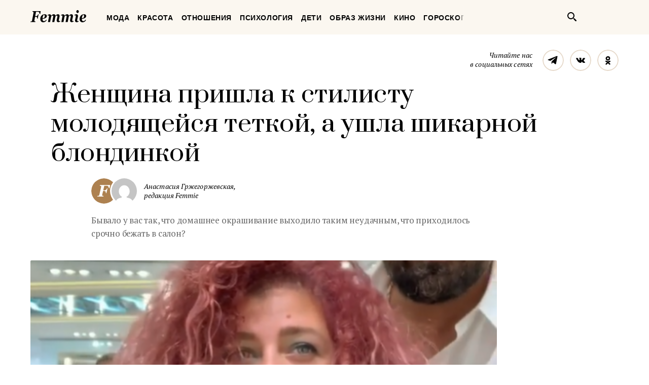

--- FILE ---
content_type: text/html; charset=UTF-8
request_url: https://femmie.ru/zhenshhina-prishla-k-stilistu-molodyashhejsya-tetkoj-a-ushla-shikarnoj-blondinkoj-331099/
body_size: 22817
content:
<!DOCTYPE html>
<html lang="ru">
    <head>
        <meta charset="UTF-8">
        <meta http-equiv="x-ua-compatible" content="ie=edge">
        <meta name="viewport" content="width=device-width, initial-scale=1">
        <link href="https://fonts.googleapis.com/css?family=PT+Serif:400,400i,700|Prata&amp;subset=cyrillic" rel="stylesheet" rel="preload">
        <link href="/wp-content/themes/Newspaper/css/style.css" rel="stylesheet" rel="preload">
        <title>Женщина пришла к стилисту молодящейся теткой, а ушла шикарной блондинкой | Femmie</title>
        <meta property="og:locale" content="ru_RU" />
<meta property="og:type" content="article" />
<meta property="og:title" content="Женщина пришла к&nbsp;стилисту молодящейся теткой, а&nbsp;ушла шикарной блондинкой" />
<meta property="og:description" content="Все любят перевоплощения. На контрасте &#039;до&#039; и &#039;после&#039; построены многие фильмы, сериалы и любимые сказки про простых девушек (а то и лягушек), которые становились прекрасными царевнами. Но самые интересные преображения творятся не в кино, а в салонах красоты. Интересные, потому что настоящие, без магии и монтажа. Ливанский парикмахер Мунир, один из гениев бьюти-трансформации, не один год воплощает в жизнь мечты о роскошных волосах. В его руках безжизненная &#039;пакля&#039; превращается в шелковые локоны, а следы неудачного окрашивания тают на глазах. Эта женщина на собственном примере узнала о &#039;сюрпризах&#039; домашнего окрашивания. Цвет получился компрометирующим и совсем не привлекательным. Чтобы исправить стилистическую ошибку," />
<meta property="og:url" content="https://femmie.ru/zhenshhina-prishla-k-stilistu-molodyashhejsya-tetkoj-a-ushla-shikarnoj-blondinkoj-331099/" />
<meta property="og:site_name" content="Femmie" />
<meta property="article:publisher" content="https://www.facebook.com/femmieru/" />
<meta property="article:section" content="Красота" />
<meta property="article:published_time" content="2020-05-12T09:40:06+00:00" />
<meta property="article:modified_time" content="2020-05-12T11:21:40+00:00" />
<meta property="og:updated_time" content="2020-05-12T11:21:40+00:00" />
<meta property="fb:app_id" content="1588860948093305" />
<meta property="og:image" content="https://femmie.ru/wp-content/uploads/2020/05/Screenshot_3-e1588171887188.png" />
<meta property="og:image:width" content="478" />
<meta property="og:image:height" content="227" />

<!-- All in One SEO Pack 2.7.2 by Michael Torbert of Semper Fi Web Design[467,565] -->
<meta name="description"  content="Все любят перевоплощения. На контрасте &quot;до&quot; и &quot;после&quot; построены многие фильмы, сериалы и любимые сказки про простых девушек (а то и лягушек), которые" />

<meta name="keywords"  content="Красота" />

<link rel="canonical" href="https://femmie.ru/zhenshhina-prishla-k-stilistu-molodyashhejsya-tetkoj-a-ushla-shikarnoj-blondinkoj-331099/" />
<!-- /all in one seo pack -->
<link rel='dns-prefetch' href='//s.w.org' />
<link rel="alternate" type="application/rss+xml" title="Femmie &raquo; Лента" href="https://femmie.ru/feed/" />
<link rel="alternate" type="application/rss+xml" title="Femmie &raquo; Лента комментариев" href="https://femmie.ru/comments/feed/" />
<link rel='stylesheet' id='crifs-style-css'  href='https://femmie.ru/wp-content/plugins/cr_infinity_scroll/public/style.css?ver=0.2.0' type='text/css' media='all' />
<link rel='stylesheet' id='essb_theme_standard-css'  href='https://femmie.ru/wp-content/plugins/easy-social-share-buttons5/lib/modules/top-posts-widget/css/essb-theme-standard.min.css?ver=4.8.18' type='text/css' media='all' />
<link rel='stylesheet' id='essb-font-css'  href='https://femmie.ru/wp-content/plugins/easy-social-share-buttons5/lib/modules/top-posts-widget/css/essb-posts-font.css?ver=4.8.18' type='text/css' media='all' />
<link rel='stylesheet' id='easy-social-share-buttons-css'  href='https://femmie.ru/wp-content/plugins/easy-social-share-buttons5/assets/css/easy-social-share-buttons.min.css?ver=5.2.2' type='text/css' media='all' />
<script type='text/javascript' src='https://femmie.ru/wp-includes/js/jquery/jquery.js?ver=1.12.4'></script>
<script type='text/javascript' src='https://femmie.ru/wp-includes/js/jquery/jquery-migrate.min.js?ver=1.4.1'></script>
<script type='text/javascript'>
/* <![CDATA[ */
var ai_front = {"insertion_before":"BEFORE","insertion_after":"AFTER","insertion_prepend":"PREPEND CONTENT","insertion_append":"APPEND CONTENT","insertion_replace_content":"REPLACE CONTENT","insertion_replace_element":"REPLACE ELEMENT","cancel":"Cancel","use":"Use","add":"Add","parent":"Parent","cancel_element_selection":"Cancel element selection","select_parent_element":"Select parent element","css_selector":"CSS selector","use_current_selector":"Use current selector","element":"ELEMENT","path":"PATH","selector":"SELECTOR","visible":"VISIBLE","hidden":"HIDDEN"};
/* ]]> */
</script>
<script type='text/javascript' src='https://femmie.ru/wp-content/plugins/ad-inserter/includes/js/ai-jquery.js?ver=4.8.18+2.4.11'></script>
<script type='text/javascript'>
function ai_insert(insertion,selector,insertion_code){if(selector.indexOf(":eq")!=-1)var elements=jQuery(selector);else var elements=document.querySelectorAll(selector);Array.prototype.forEach.call(elements,function(element,index){var ai_debug=typeof ai_debugging!=="undefined";if(element.hasAttribute("id"))selector_string="#"+element.getAttribute("id");else if(element.hasAttribute("class"))selector_string="."+element.getAttribute("class").replace(new RegExp(" ","g"),".");else selector_string="";var template=
document.createElement("div");template.innerHTML=insertion_code;var ai_selector_counter=template.getElementsByClassName("ai-selector-counter")[0];if(ai_selector_counter!=null)ai_selector_counter.innerText=index+1;var ai_debug_name_ai_main=template.getElementsByClassName("ai-debug-name ai-main")[0];if(ai_debug_name_ai_main!=null){var insertion_name="";if(insertion=="before")insertion_name=ai_front.insertion_before;else if(insertion=="after")insertion_name=ai_front.insertion_after;else if(insertion==
"prepend")insertion_name=ai_front.insertion_prepend;else if(insertion=="append")insertion_name=ai_front.insertion_append;else if(insertion=="replace-content")insertion_name=ai_front.insertion_replace_content;else if(insertion=="replace-element")insertion_name=ai_front.insertion_replace_element;ai_debug_name_ai_main.innerText=insertion_name+" "+selector+" ("+element.tagName.toLowerCase()+selector_string+")"}var range=document.createRange();var fragment=range.createContextualFragment(template.innerHTML);
if(insertion=="before")element.parentNode.insertBefore(fragment,element);else if(insertion=="after")element.parentNode.insertBefore(fragment,element.nextSibling);else if(insertion=="prepend")element.insertBefore(fragment,element.firstChild);else if(insertion=="append")element.insertBefore(fragment,null);else if(insertion=="replace-content")element.innerHTML=template.innerHTML;else if(insertion=="replace-element"){element.parentNode.insertBefore(fragment,element);element.parentNode.removeChild(element)}if(ai_debug)console.log("AI INSERT",
insertion,selector,"("+element.tagName.toLowerCase()+selector_string+")")})}
function ai_insert_viewport(element){function hasClass(element,cls){if(element==null)return false;if(element.classList)return element.classList.contains(cls);else return(" "+element.className+" ").indexOf(" "+cls+" ")>-1}function addClass(element,cls){if(element==null)return;if(element.classList)element.classList.add(cls);else element.className+=" "+cls}function removeClass(element,cls){if(element==null)return;if(element.classList)element.classList.remove(cls);else element.className=element.className.replace(new RegExp("(^|\\b)"+
cls.split(" ").join("|")+"(\\b|$)","gi")," ")}var ai_debug=typeof ai_debugging!=="undefined";if(ai_debug)console.log("AI VIEWPORT INSERTION class:",element.getAttribute("class"));var visible=!!(element.offsetWidth||element.offsetHeight||element.getClientRects().length);var block=element.getAttribute("data-block");if(visible){var insertion_code=element.getAttribute("data-code");var insertion_type=element.getAttribute("data-insertion");var selector=element.getAttribute("data-selector");if(insertion_code!=
null)if(insertion_type!=null&&selector!=null){var selector_exists=document.querySelectorAll(selector).length;if(ai_debug)console.log("AI VIEWPORT VISIBLE: block",block,insertion_type,selector,selector_exists?"":"NOT FOUND");if(selector_exists){ai_insert(insertion_type,selector,b64d(insertion_code));removeClass(element,"ai-viewports")}}else{if(ai_debug)console.log("AI VIEWPORT VISIBLE: block",block);var range=document.createRange();var fragment=range.createContextualFragment(b64d(insertion_code));
element.parentNode.insertBefore(fragment,element.nextSibling);removeClass(element,"ai-viewports")}}else{if(ai_debug)console.log("AI VIEWPORT NOT VISIBLE: block",block);var debug_bar=element.previousElementSibling;if(hasClass(debug_bar,"ai-debug-bar")&&hasClass(debug_bar,"ai-debug-script")){removeClass(debug_bar,"ai-debug-script");addClass(debug_bar,"ai-debug-viewport-invisible")}removeClass(element,"ai-viewports")}}
function b64e(str){return btoa(encodeURIComponent(str).replace(/%([0-9A-F]{2})/g,function toSolidBytes(match,p1){return String.fromCharCode("0x"+p1)}))}function b64d(str){return decodeURIComponent(atob(str).split("").map(function(c){return"%"+("00"+c.charCodeAt(0).toString(16)).slice(-2)}).join(""))};
</script>
<link rel='https://api.w.org/' href='https://femmie.ru/wp-json/' />
<link rel="EditURI" type="application/rsd+xml" title="RSD" href="https://femmie.ru/xmlrpc.php?rsd" />
<link rel="wlwmanifest" type="application/wlwmanifest+xml" href="https://femmie.ru/wp-includes/wlwmanifest.xml" /> 
<link rel='prev' title='5 платьев, которые смотрятся на&nbsp;женщине неопрятно' href='https://femmie.ru/5-plat-ev-kotory-e-smotryatsya-na-zhenshhine-neopryatno-322686/' />
<link rel='next' title='5 имен девочек, которых природа наделяет женским магнетизмом' href='https://femmie.ru/5-imen-devochek-kotory-h-priroda-nadelyaet-zhenskim-magnetizmom-332617/' />
<meta name="generator" content="WordPress 4.8.18" />
<link rel='shortlink' href='https://femmie.ru/?p=331099' />
<link rel="alternate" type="application/json+oembed" href="https://femmie.ru/wp-json/oembed/1.0/embed?url=https%3A%2F%2Ffemmie.ru%2Fzhenshhina-prishla-k-stilistu-molodyashhejsya-tetkoj-a-ushla-shikarnoj-blondinkoj-331099%2F" />
<link rel="alternate" type="text/xml+oembed" href="https://femmie.ru/wp-json/oembed/1.0/embed?url=https%3A%2F%2Ffemmie.ru%2Fzhenshhina-prishla-k-stilistu-molodyashhejsya-tetkoj-a-ushla-shikarnoj-blondinkoj-331099%2F&#038;format=xml" />
	<script type="application/ld+json"   >
	{ 
		"@context":"http:\/\/schema.org\/",
		"@graph":[
			{
				"@type":"BlogPosting",
				"@id":"https:\/\/femmie.ru\/zhenshhina-prishla-k-stilistu-molodyashhejsya-tetkoj-a-ushla-shikarnoj-blondinkoj-331099\/#BlogPosting",
				"mainEntityOfPage":"https:\/\/femmie.ru\/zhenshhina-prishla-k-stilistu-molodyashhejsya-tetkoj-a-ushla-shikarnoj-blondinkoj-331099\/",
				"headline":"\u0416\u0435\u043d\u0449\u0438\u043d\u0430 \u043f\u0440\u0438\u0448\u043b\u0430 \u043a \u0441\u0442\u0438\u043b\u0438\u0441\u0442\u0443 \u043c\u043e\u043b\u043e\u0434\u044f\u0449\u0435\u0439\u0441\u044f \u0442\u0435\u0442\u043a\u043e\u0439, \u0430 \u0443\u0448\u043b\u0430 \u0448\u0438\u043a\u0430\u0440\u043d\u043e\u0439 \u0431\u043b\u043e\u043d\u0434\u0438\u043d\u043a\u043e\u0439",
				"name":"\u0416\u0435\u043d\u0449\u0438\u043d\u0430 \u043f\u0440\u0438\u0448\u043b\u0430 \u043a \u0441\u0442\u0438\u043b\u0438\u0441\u0442\u0443 \u043c\u043e\u043b\u043e\u0434\u044f\u0449\u0435\u0439\u0441\u044f \u0442\u0435\u0442\u043a\u043e\u0439, \u0430 \u0443\u0448\u043b\u0430 \u0448\u0438\u043a\u0430\u0440\u043d\u043e\u0439 \u0431\u043b\u043e\u043d\u0434\u0438\u043d\u043a\u043e\u0439",
				"description":"\u0411\u044b\u0432\u0430\u043b\u043e \u0443 \u0432\u0430\u0441 \u0442\u0430\u043a, \u0447\u0442\u043e \u0434\u043e\u043c\u0430\u0448\u043d\u0435\u0435 \u043e\u043a\u0440\u0430\u0448\u0438\u0432\u0430\u043d\u0438\u0435 \u0432\u044b\u0445\u043e\u0434\u0438\u043b\u043e \u0442\u0430\u043a\u0438\u043c \u043d\u0435\u0443\u0434\u0430\u0447\u043d\u044b\u043c, \u0447\u0442\u043e \u043f\u0440\u0438\u0445\u043e\u0434\u0438\u043b\u043e\u0441\u044c \u0441\u0440\u043e\u0447\u043d\u043e \u0431\u0435\u0436\u0430\u0442\u044c \u0432 \u0441\u0430\u043b\u043e\u043d?",
				"datePublished":"2020-05-12 09:40:06",
				"dateModified":"2020-05-12 11:21:40",
				"url":"https:\/\/femmie.ru\/zhenshhina-prishla-k-stilistu-molodyashhejsya-tetkoj-a-ushla-shikarnoj-blondinkoj-331099\/",
                                "articleBody": "Все любят перевоплощения. На контрасте "до" и "после" построены многие фильмы, сериалы и любимые сказки про простых девушек (а то и лягушек), которые становились прекрасными царевнами.Но самые интересные преображения творятся не в кино, а в салонах красоты. Интересные, потому что настоящие, без магии и монтажа. Ливанский парикмахер Мунир, один из гениев бьюти-трансформации, не один год воплощает в жизнь мечты о роскошных волосах. В его руках безжизненная "пакля" превращается в шелковые локоны, а следы неудачного окрашивания тают на глазах.",
								"image":{ 
					"@type":"ImageObject",
					"@id":"https:\/\/femmie.ru\/wp-content\/uploads\/2020\/05\/Screenshot_3-e1588171887188.png",
					"url":"https:\/\/femmie.ru\/wp-content\/uploads\/2020\/05\/Screenshot_3-e1588171887188.png",
					"height":227,
					"width":478				},
				"author":{ 
					"@type":"Person",
					"@id":"https:\/\/femmie.ru\/author\/thetaisy\/#person",
					"name":"\u0410\u043d\u0430\u0441\u0442\u0430\u0441\u0438\u044f \u0413\u0440\u0436\u0435\u0433\u043e\u0440\u0436\u0435\u0432\u0441\u043a\u0430\u044f",
					"url":"https:\/\/femmie.ru\/author\/thetaisy\/",
					"image":{ 
						"@type":"ImageObject",
						"@id":"https:\/\/secure.gravatar.com\/avatar\/eb217b8bfbd7edf6f1abe4770ce2b04d?s=96&d=mm&r=g",
						"url":"https:\/\/secure.gravatar.com\/avatar\/eb217b8bfbd7edf6f1abe4770ce2b04d?s=96&d=mm&r=g",
						"height":96,
						"width":96
					}
				},
				"publisher":{ 
					"@type":"Organization",
					"@id":"https:\/\/femmie.ru\/\/#organization",
					"name":"Femmie",
					"logo":{ 
						"@type":"ImageObject",
						"url":"https:\/\/femmie.ru\/wp-content\/uploads\/2018\/01\/femmie-logo-retina.png",
						"width":600,
						"height":60
					}
				}
			},
			{ 
				"@type":"BreadcrumbList",
				"itemListElement":[ 
					{ 
						"@type":"ListItem",
						"position":1,
						"item":{ 
							"@id":"https:\/\/femmie.ru\/\"krasota\"\/#breadcrumbitem",
							"name":"\u041a\u0440\u0430\u0441\u043e\u0442\u0430"						}
					}
									]
			}
		]
	}
	</script>
<meta property="fb:app_id" content="1588860948093305"/><style></style><script>
/* <![CDATA[ */
var ajax_tptn_tracker = {"ajax_url":"https://femmie.ru/","top_ten_id":"331099","top_ten_blog_id":"1","activate_counter":"11","tptn_rnd":"1009111533"};
/* ]]> */
</script>
<!--[if lt IE 9]><script src="https://html5shim.googlecode.com/svn/trunk/html5.js"></script><![endif]-->
    		<style type="text/css">.recentcomments a{display:inline !important;padding:0 !important;margin:0 !important;}</style>
		<style type="text/css">.essb_displayed_sidebar_right, .essb_displayed_sidebar { display: none; -webkit-transition: all 0.5s; -moz-transition: all 0.5s;-ms-transition: all 0.5s;-o-transition: all 0.5s;transition: all 0.5s;}@media screen and (max-width: 750px) { .essb-mobile-sharebar, .essb-mobile-sharepoint, .essb-mobile-sharebottom, .essb-mobile-sharebottom .essb_links, .essb-mobile-sharebar-window .essb_links, .essb-mobile-sharepoint .essb_links { display: block; } }@media screen and (max-width: 750px) { .essb-mobile-sharebar .essb_native_buttons, .essb-mobile-sharepoint .essb_native_buttons, .essb-mobile-sharebottom .essb_native_buttons, .essb-mobile-sharebottom .essb_native_item, .essb-mobile-sharebar-window .essb_native_item, .essb-mobile-sharepoint .essb_native_item { display: none; } }@media screen and (min-width: 750px) { .essb-mobile-sharebar, .essb-mobile-sharepoint, .essb-mobile-sharebottom { display: none; } }</style>
<script type="text/javascript">var essb_settings = {"ajax_url":"https:\/\/femmie.ru\/wp-admin\/admin-ajax.php","essb3_nonce":"bb66b600cd","essb3_plugin_url":"https:\/\/femmie.ru\/wp-content\/plugins\/easy-social-share-buttons5","essb3_stats":true,"essb3_ga":true,"essb3_ga_mode":"extended","blog_url":"https:\/\/femmie.ru\/","essb3_postfloat_stay":false,"post_id":331099,"sidebar_appear_pos":"10","sidebar_appear_unit":""};var essb_buttons_exist = !!document.getElementsByClassName("essb_links"); if(essb_buttons_exist == true) { document.addEventListener("DOMContentLoaded", function(event) { var ESSB_CACHE_URL = "https://femmie.ru/zhenshhina-prishla-k-stilistu-molodyashhejsya-tetkoj-a-ushla-shikarnoj-blondinkoj-331099/"; if(ESSB_CACHE_URL.indexOf("?") > -1) { ESSB_CACHE_URL += "&essb_counter_cache=rebuild"; } else { ESSB_CACHE_URL += "?essb_counter_cache=rebuild"; }; var xhr = new XMLHttpRequest(); /*xhr.open("GET",ESSB_CACHE_URL,true); xhr.send();*/ });}var essbis_settings = {"modules":{"settings":{"moduleHoverActive":1,"activeModules":["settings","buttons","hover"]},"buttons":{"pinterestImageDescription":["titleAttribute","altAttribute","postTitle","mediaLibraryDescription"],"networks":"pinterest"},"hover":{"imageSelector":".essbis-hover-container img","minImageHeight":100,"minImageWidth":100,"hoverPanelPosition":"top-left","theme":"flat-small","orientation":"horizontal","showOnHome":"1","showOnSingle":"1","showOnPage":"1","showOnBlog":"1","showOnLightbox":"1","alwaysVisible":false,"mobileOnClick":false,"networks":"pinterest"}},"twitteruser":"","fbapp":"","dontshow":"","buttonSets":[],"themes":[]};</script>
<!-- Dynamic Widgets by QURL - http://www.qurl.nl //-->
      <meta name="onesignal" content="wordpress-plugin"/>
          <link rel="manifest"
            href="https://femmie.ru/wp-content/plugins/onesignal-free-web-push-notifications/sdk_files/manifest.json.php?gcm_sender_id="/>
          <script src="https://cdn.onesignal.com/sdks/OneSignalSDK.js" async></script>    <script>

      window.OneSignal = window.OneSignal || [];

      OneSignal.push( function() {
        OneSignal.SERVICE_WORKER_UPDATER_PATH = "OneSignalSDKUpdaterWorker.js.php";
        OneSignal.SERVICE_WORKER_PATH = "OneSignalSDKWorker.js.php";
        OneSignal.SERVICE_WORKER_PARAM = { scope: '/' };

        OneSignal.setDefaultNotificationUrl("https://femmie.ru");
        var oneSignal_options = {};
        window._oneSignalInitOptions = oneSignal_options;

        oneSignal_options['wordpress'] = true;
oneSignal_options['appId'] = 'a325f815-def0-45fa-b63a-776b8e0b1a29';
oneSignal_options['autoRegister'] = true;
oneSignal_options['welcomeNotification'] = { };
oneSignal_options['welcomeNotification']['disable'] = true;
oneSignal_options['path'] = "https://femmie.ru/wp-content/plugins/onesignal-free-web-push-notifications/sdk_files/";
oneSignal_options['persistNotification'] = true;
oneSignal_options['promptOptions'] = { };
oneSignal_options['promptOptions']['actionMessage'] = 'Искусство быть женщиной в наших уведомлениях';
oneSignal_options['promptOptions']['exampleNotificationTitleDesktop'] = 'Это пример уведомления';
oneSignal_options['promptOptions']['exampleNotificationMessageDesktop'] = 'Уведомления появятся на вашем экране';
oneSignal_options['promptOptions']['exampleNotificationTitleMobile'] = 'Пример уведомления';
oneSignal_options['promptOptions']['exampleNotificationCaption'] = '(вы сможете отписаться в любое время)';
oneSignal_options['promptOptions']['acceptButtonText'] = 'РАЗРЕШИТЬ';
oneSignal_options['promptOptions']['cancelButtonText'] = 'Нет, спасибо';
oneSignal_options['promptOptions']['siteName'] = 'Femmie.ru';
oneSignal_options['promptOptions']['autoAcceptTitle'] = 'Нажмите &quot;Разрешить&quot;';
oneSignal_options['notifyButton'] = { };
oneSignal_options['notifyButton']['enable'] = true;
oneSignal_options['notifyButton']['position'] = 'bottom-left';
oneSignal_options['notifyButton']['theme'] = 'default';
oneSignal_options['notifyButton']['size'] = 'medium';
oneSignal_options['notifyButton']['prenotify'] = true;
oneSignal_options['notifyButton']['displayPredicate'] = function() {
              return OneSignal.isPushNotificationsEnabled()
                      .then(function(isPushEnabled) {
                          return !isPushEnabled;
                      });
            };
oneSignal_options['notifyButton']['showCredit'] = false;
oneSignal_options['notifyButton']['text'] = {};
oneSignal_options['notifyButton']['text']['message.prenotify'] = 'Нажмите, чтобы подписаться';
oneSignal_options['notifyButton']['text']['tip.state.unsubscribed'] = 'Подписаться на уведомления';
oneSignal_options['notifyButton']['text']['tip.state.subscribed'] = 'Вы уже подписаны';
oneSignal_options['notifyButton']['text']['tip.state.blocked'] = 'Вы отписались';
oneSignal_options['notifyButton']['text']['message.action.subscribed'] = 'Спасибо, что вы с нами';
oneSignal_options['notifyButton']['text']['message.action.resubscribed'] = 'Вы подписаны на уведомления';
oneSignal_options['notifyButton']['text']['message.action.unsubscribed'] = 'Вы не будете получать уведомления';
oneSignal_options['notifyButton']['text']['dialog.main.title'] = 'Настроить уведомления';
oneSignal_options['notifyButton']['text']['dialog.main.button.subscribe'] = 'ПОДПИСАТЬСЯ';
oneSignal_options['notifyButton']['text']['dialog.main.button.unsubscribe'] = 'Отписаться';
oneSignal_options['notifyButton']['text']['dialog.blocked.title'] = 'Разблокировать уведомления';
oneSignal_options['notifyButton']['text']['dialog.blocked.message'] = 'Следуйте инструкциям';
              oneSignal_options['autoRegister'] = false;
              OneSignal.showHttpPrompt();
              OneSignal.init(window._oneSignalInitOptions);
                    });

      function documentInitOneSignal() {
        var oneSignal_elements = document.getElementsByClassName("OneSignal-prompt");

        var oneSignalLinkClickHandler = function(event) { OneSignal.push(['registerForPushNotifications']); event.preventDefault(); };        for(var i = 0; i < oneSignal_elements.length; i++)
          oneSignal_elements[i].addEventListener('click', oneSignalLinkClickHandler, false);
      }

      if (document.readyState === 'complete') {
           documentInitOneSignal();
      }
      else {
           window.addEventListener("load", function(event){
               documentInitOneSignal();
          });
      }
    </script>


<!-- JS generated by theme -->

<script>
    
</script>

<meta name="p:domain_verify" content="5391086d3ce20be01dc4adfc969c991c"/>

<meta name="pmail-verification" content="82bd16deea711f226d7381c27311763d">

<meta name=“verify-admitad” content=“a80ade74c4" />

<script async type="text/javascript" src="//s.luxupcdnc.com/t/pb211146.js"></script>
<script async type="text/javascript" src="//s.luxupcdnc.com/t/common_402.js"></script>

<!-- Yandex.Metrika counter -->
<script type="text/javascript" >
   (function(m,e,t,r,i,k,a){m[i]=m[i]||function(){(m[i].a=m[i].a||[]).push(arguments)};
   m[i].l=1*new Date();k=e.createElement(t),a=e.getElementsByTagName(t)[0],k.async=1,k.src=r,a.parentNode.insertBefore(k,a)})
   (window, document, "script", "https://mc.yandex.ru/metrika/tag.js", "ym");

   ym(37208760, "init", {
        clickmap:true,
        trackLinks:true,
        accurateTrackBounce:true,
        webvisor:false
   });
</script>
<noscript><div><img src="https://mc.yandex.ru/watch/37208760" style="position:absolute; left:-9999px;" alt="" /></div></noscript>
<!-- /Yandex.Metrika counter -->

<meta name="yandex-verification" content="8aa76a13c42513da" />

<!-- Rating@Mail.ru counter -->
<script type="text/javascript">
var _tmr = window._tmr || (window._tmr = []);
_tmr.push({id: "3119939", type: "pageView", start: (new Date()).getTime()});
(function (d, w, id) {
  if (d.getElementById(id)) return;
  var ts = d.createElement("script"); ts.type = "text/javascript"; ts.async = true; ts.id = id;
  ts.src = "https://top-fwz1.mail.ru/js/code.js";
  var f = function () {var s = d.getElementsByTagName("script")[0]; s.parentNode.insertBefore(ts, s);};
  if (w.opera == "[object Opera]") { d.addEventListener("DOMContentLoaded", f, false); } else { f(); }
})(document, window, "topmailru-code");
</script><noscript><div>
<img src="https://top-fwz1.mail.ru/counter?id=3119939;js=na" style="border:0;position:absolute;left:-9999px;" alt="Top.Mail.Ru" />
</div></noscript>
<!-- //Rating@Mail.ru counter --><link rel="icon" href="https://femmie.ru/wp-content/uploads/2016/05/cropped-femmie-ico-32x32.jpg" sizes="32x32" />
<link rel="icon" href="https://femmie.ru/wp-content/uploads/2016/05/cropped-femmie-ico-192x192.jpg" sizes="192x192" />
<link rel="apple-touch-icon-precomposed" href="https://femmie.ru/wp-content/uploads/2016/05/cropped-femmie-ico-180x180.jpg" />
<meta name="msapplication-TileImage" content="https://femmie.ru/wp-content/uploads/2016/05/cropped-femmie-ico-270x270.jpg" />
<style type='text/css'>
.ai-viewport-3                { display: none !important;}
.ai-viewport-2                { display: none !important;}
.ai-viewport-1                { display: inherit !important;}
.ai-viewport-0                { display: none !important;}
@media (min-width: 768px) and (max-width: 979px) {
.ai-viewport-1                { display: none !important;}
.ai-viewport-2                { display: inherit !important;}
}
@media (max-width: 767px) {
.ai-viewport-1                { display: none !important;}
.ai-viewport-3                { display: inherit !important;}
}
</style>
<link rel="preload" as="script" href="https://static.nativerent.ru/js/codes/nativerent.v2.js" crossorigin>
<script src="https://static.nativerent.ru/js/codes/nativerent.v2.js" async crossorigin></script>
<script>(function(){(window.NRentCounter = window.NRentCounter || []).push({id:"5da9b9e49a889"})}())</script>

<meta name="p:domain_verify" content="fe7723f642daceb77c406b5e0cf098cf"/>
<meta name="google-site-verification" content="gcRM5sUlKerp3mS3jOeWXkvdMyMEkorqb5ixaNOH4t8" />

<script type="text/javascript">
var distribution = {
  A: 100,
  B: 0
};

var coinflip = function(distribution) {
	var number = Math.round(Math.random()*100);
  if (number <= distribution["A"])
  	return 'A';
  else
  	return 'B'
};

window.BUCKET = coinflip(distribution);
</script>

<script src="https://yandex.ru/ads/system/header-bidding.js" async></script>
<script>
    window.Ya || (window.Ya = {});
    window.yaContextCb = window.yaContextCb || [];
    window.Ya.adfoxCode || (window.Ya.adfoxCode = {});
    window.Ya.adfoxCode.hbCallbacks || (window.Ya.adfoxCode.hbCallbacks = []);
</script>
<script src="https://yandex.ru/ads/system/context.js" async></script>

<script>
    function renderAdFoxAd(adFoxConfig, adUnit) {
        window.Ya.adfoxCode.hbCallbacks.push(function () {
            window.Ya.headerBidding.pushAdUnits([adUnit]);
            window.yaContextCb.push(function () {
                window.Ya.adfoxCode.create(adFoxConfig);
            });
        });
    }

    function destroyAdFoxAd(adBlockId) {
        window.yaContextCb.push(() => {
            Ya.adfoxCode.destroy(adBlockId);
        });
    }

    function buildAdBlock(containerDivId, adBlockId) {
        let container = document.getElementById(containerDivId);

        let adBlock = document.createElement('div');
        adBlock.setAttribute('id', adBlockId);

        return container.insertAdjacentElement('afterbegin', adBlock);
    }
</script>

<script async src="https://cdn.skcrtxr.com/roxot-wrapper/js/roxot-manager.js?pid=f26ebaea-36dd-42a2-bcf2-8b4ef402be74"></script>
        <script async id="__clickio__safecontent__" data-sid="211146" type="text/javascript" src="//s.clickiocdn.com/t/safecontent.js"></script>
        <script async id="__clickio__safecontent__" data-sid="211146" type="text/javascript" src="//s.clickiocdn.com/t/safecontent.js"></script>
        <script async src="https://yastatic.net/pcode/adfox/header-bidding.js"></script>
        <script>
    	var adfoxBiddersMap = {
    	  "myTarget": "1171987",
          "betweenDigital": "1183726",
          "buzzoola": "1192937"
    	};
        var adUnits = [
            {
                "code": "adfox_157260412858631327",
                "bids": [
                        {
                            "bidder": "myTarget",
                            "params": {
                                    "placementId": "629553"
                            }
                        }
                    ]
            },
            {
                "codeType": "inpage",
                "code": "adfox_157523813302127722",
                "bids": [
                    {
                        "bidder": "betweenDigital",
                        "params": {
                            "placementId": "3462623"
                        }
                    },
                    {
                        "bidder": "buzzoola",
                        "params": {
                            "placementId": "745728"
                        }
                    }
                ]
            },
            {
            "code": "adfox_157797722574113439",
            "bids": [
                {
                    "bidder": "myTarget",
                    "params": {
                        "placementId": "677358"
                    }
                },
                {
                    "bidder": "betweenDigital",
                    "params": {
                        "placementId": "3686890"
                    }
                }
            ],
            "sizes": [
                [
                    300,
                    600
                ]
            ]
            }
        ];
        var userTimeout = 1000;
        window.YaHeaderBiddingSettings = {
            biddersMap: adfoxBiddersMap,
                adUnits: adUnits,
            timeout: userTimeout
        };
        </script>

        <script src="https://yastatic.net/pcode/adfox/loader.js" crossorigin="anonymous"></script>
        <style>

@font-face{font-family:"Font Awesome 5 Brands";font-style:normal;font-weight:normal; font-display: swap; src:url(/wp-content/plugins/posts-like-dislike/css/fontawesome/webfonts/fa-brands-400.eot);src:url(/wp-content/plugins/posts-like-dislike/css/fontawesome/webfonts/fa-brands-400.eot?#iefix) format("embedded-opentype"),url(/wp-content/plugins/posts-like-dislike/css/fontawesome/webfonts/fa-brands-400.woff2) format("woff2"),url(/wp-content/plugins/posts-like-dislike/css/fontawesome/webfonts/fa-brands-400.woff) format("woff"),url(/wp-content/plugins/posts-like-dislike/css/fontawesome/webfonts/fa-brands-400.ttf) format("truetype"),url(/wp-content/plugins/posts-like-dislike/css/fontawesome/webfonts/fa-brands-400.svg#fontawesome) format("svg")}.fab{font-family:"Font Awesome 5 Brands"}@font-face{font-family:"Font Awesome 5 Free";font-style:normal;font-weight:400;src:url(/wp-content/plugins/posts-like-dislike/css/fontawesome/webfonts/fa-regular-400.eot);src:url(/wp-content/plugins/posts-like-dislike/css/fontawesome/webfonts/fa-regular-400.eot?#iefix) format("embedded-opentype"),url(/wp-content/plugins/posts-like-dislike/css/fontawesome/webfonts/webfonts/fa-regular-400.woff2) format("woff2"),url(/wp-content/plugins/posts-like-dislike/css/fontawesome/webfonts/fa-regular-400.woff) format("woff"),url(/wp-content/plugins/posts-like-dislike/css/fontawesome/webfonts/fa-regular-400.ttf) format("truetype"),url(/wp-content/plugins/posts-like-dislike/css/fontawesome/webfonts/fa-regular-400.svg#fontawesome) format("svg")}.far{font-weight:400}@font-face{font-family:"Font Awesome 5 Free";font-style:normal;font-weight:900;src:url(/wp-content/plugins/posts-like-dislike/css/fontawesome/webfonts/fa-solid-900.eot);src:url(/wp-content/plugins/posts-like-dislike/css/fontawesome/webfonts/fa-solid-900.eot?#iefix) format("embedded-opentype"),url(/wp-content/plugins/posts-like-dislike/css/fontawesome/webfonts/fa-solid-900.woff2) format("woff2"),url(/wp-content/plugins/posts-like-dislike/css/fontawesome/webfonts/fa-solid-900.woff) format("woff"),url(/wp-content/plugins/posts-like-dislike/css/fontawesome/webfonts/fa-solid-900.ttf) format("truetype"),url(/wp-content/plugins/posts-like-dislike/css/fontawesome/webfonts/fa-solid-900.svg#fontawesome) format("svg")}

          .fa,.fab,.fal,.far,.fas {
    -moz-osx-font-smoothing: grayscale;
    -webkit-font-smoothing: antialiased;
    display: inline-block;
    font-style: normal;
    font-variant: normal;
    text-rendering: auto;
    line-height: 1
}

.fa, .fas {
    font-weight: 900;
}

.fa, .far, .fas {
    font-family: "Font Awesome 5 Free";
}

.fa-thumbs-up:before {
    content: "\f164";
}

.fa-thumbs-down:before {
    content: "\f165";
}

.pld-like-dislike-wrap {
    display: inline-block;
    margin-bottom:20px;
}
.pld-common-wrap {
    display: inline-block;
    min-width: 50px;
}
.pld-common-wrap > a.pld-like-dislike-trigger {
    text-decoration: none;
    box-shadow: 0 0 0 !important;
    border-bottom: 0;
}
.pld-count-wrap {
    margin-left: 5px;
}
.pld-share-wrap {
    display: inline-block;
    margin-left: 50px;
}
.pld-share-wrap a {
    box-shadow: 0 0 0 !important;
    margin: 0 10px;
    border:1px solid #fff;
}
a.pld-facebook {
    background: #3b5998 !important;
    color: #fff !important;
    display: inline-block;
    text-align: center;
    padding: 5px 10px;
}
a.pld-twitter {
    background: #55acee !important;
    color: #fff !important;
    display: inline-block;
    text-align: center;
    padding: 5px 7px;
}
a.pld-facebook:hover {
    background: #fff !important;
    color: #3b5998 !important;
    border: 1px solid;
}
a.pld-twitter:hover {
    background: #fff !important;
    color: #55acee !important;
    border: 1px solid;
}
.pld-like-dislike-wrap br{display:none;}
.pld-like-dislike-wrap p{display:none;}
.pld-like-dislike-wrap.pld-template-3 {
    margin-bottom: 20px;
}
.pld-like-dislike-wrap .pld-common-wrap {
    margin-right: 10px;
}
.pld-like-dislike-wrap.pld-custom img {
    max-width: 30px;
    display: inline-block;
    vertical-align: top;
}
</style>
<style>.embed-container { position: relative; padding-bottom: 56.25%; height: 0; overflow: hidden; max-width: 100%; } .embed-container iframe, .embed-container object, .embed-container embed { position: absolute; top: 0; left: 0; width: 100%; height: 100%; }</style>
    </head>

<body>

    <div id="fb-root"></div>
    <script>(function(d, s, id) {
    var js, fjs = d.getElementsByTagName(s)[0];
    if (d.getElementById(id)) return;
    js = d.createElement(s); js.id = id;
    js.src = "//connect.facebook.net/ru_RU/sdk.js#xfbml=1&version=v3.0&appId=1588860948093305";
    //fjs.parentNode.insertBefore(js, fjs);
    }(document, 'script', 'facebook-jssdk'));</script>
    <input id="menu-state" class="visuallyhidden" type="checkbox" style="display: none;">
    <div class="page">
        <div class="page__head">
            <!-- шапка -->
            <div class="header">
                <div class="header__wrap container">
                    <div class="header__emblem">
                        <a class="logo" href="/">
                            Femmie
                        </a>
                    </div>
                    <div class="header__begin">
                        <!-- <a class="button button--neutral" href="#">Написать</a> -->
                    </div>
                    <div class="header__search">
                        <a class="search-button" href="#">
                            Поиск
                        </a>
                    </div>
                    <div class="header__user">
                        <!-- или:
                            <a class="button button--text-alike" href="#">Войти</a>
                        <!-- или: -->
                        <!-- <a class="avatar avatar--interactive" href="#">
                            <img class="avatar__image"
                                    srcset="../temp/avatar-a-44x44@2x.jpg 2x"
                                    src="../temp/avatar-a-44x44.jpg"
                                    width="44"
                                    height="44"
                                    alt=""
                            >
                        </a> -->
                        <!--/или -->
                    </div>
                    <label class="header__burger" for="menu-state">
                        Показать меню
                    </label>
                </div>
            </div>
            <!-- шапка -->
        </div>
    <div class="page__navigation">
        <nav class="nav">
        <div class="nav__wrap container">
            <div class="nav__menu">
            <a class="nav__item " href="https://femmie.ru/category/moda/">Мода</a></li>
<a class="nav__item " href="https://femmie.ru/category/krasota/">Красота</a></li>
<a class="nav__item " href="https://femmie.ru/category/otnosheniya/">Отношения</a></li>
<a class="nav__item " href="https://femmie.ru/category/psihologiya/">Психология</a></li>
<a class="nav__item " href="https://femmie.ru/category/deti/">Дети</a></li>
<a class="nav__item " href="https://femmie.ru/category/obraz-zhizni/">Образ жизни</a></li>
<a class="nav__item " href="https://femmie.ru/category/kino/">Кино</a></li>
<a class="nav__item " href="https://femmie.ru/category/goroskop/">Гороскоп</a></li>
<a class="nav__item " href="https://femmie.ru/contacts/">Контакты</a></li>
            </div>
            <label class="nav__burger" for="menu-state">
                Показать меню
            </label>
            </div>
        </nav>
            <!--/Навигация -->
    </div>
<div class="page__body">
    <div class="article-page">
    <!-- Статья -->
     <article class="article">
        <div class="article__wrap container">
            <div class="article__sub-head">
                <div class="article__navigation breadcrumbs">
                </div>
                <div class="article__subscribe media">
                    <b class="media__heading">
                        Читайте нас в&nbsp;социальных сетях
                    </b>
                    <div class="media__list">
                        <a class="media__item net net--telegram" href="https://t.me/femmie_ru" target="_blank">Телеграм</a>
                        <!-- <a class="media__item net net--facebook" href="https://www.facebook.com/femmieru/" target="_blank">Facebook</a> -->
                        <a class="media__item net net--vk" href="https://vk.com/femmie" target="_blank">Вконтакте</a>
                        <a class="media__item net net--odnoklassniki" href="https://ok.ru/femmie" target="_blank">Одноклассники</a>
                    </div>
                </div>
            </div>
            <header class="article__head">
                <h1 class="article__heading title title--higher-importance">
                    Женщина пришла к&nbsp;стилисту молодящейся теткой, а&nbsp;ушла шикарной блондинкой
                </h1>
                <div class="article__summary">
                    <div class="article__team">
                        <!-- в случае с колумнистом тут иное -->
                        <span class="article__contributor">
                            <a class="avatar avatar--interactive" href="#">
                             <img class="avatar__image" src="https://femmie.ru/svg/avatar-femmie.svg" width="50" height="50" alt="">
                            </a>
                        </span>
                        <span class="article__contributor">
                            <a class="avatar avatar--interactive" href="#">
                                <img class="avatar__image"
                                     src="https://secure.gravatar.com/avatar/eb217b8bfbd7edf6f1abe4770ce2b04d?s=96&amp;d=mm&amp;r=g"
                                     width="50"
                                     height="50"
                                     alt=""
                                >
                            </a>
                        </span>
                        <div class="article__roles">
                            Анастасия Гржегоржевская,<br> редакция Femmie
                        </div>
                        <!--/иное -->
                    </div>
                    <div class="article__info">
                    </div>
                </div>

                    <p class="article__headline">
                        Бывало у вас так, что домашнее окрашивание выходило таким неудачным, что приходилось срочно бежать в салон?
                    </p>

            </header>
                <figure class="article__preview">
                    <picture class="attachment-post_featured_default size-post_featured_default wp-post-picture">
<source srcset="https://femmie.ru/wp-content/uploads/2020/05/Screenshot_3-e1588171887188.png" media="(min-width: 1200px)">
<source srcset="https://femmie.ru/wp-content/uploads/2020/05/Screenshot_3-e1588171887188.png" media="(min-width: 920px) and (max-width: 1199px)">
<source srcset="https://femmie.ru/wp-content/uploads/2020/05/Screenshot_3-e1588171887188.png" media="(min-width: 620px) and (max-width: 919px)">
<img srcset="https://femmie.ru/wp-content/uploads/2020/05/Screenshot_3-e1588171887188-420x199.png" src="https://femmie.ru/wp-content/uploads/2020/05/Screenshot_3-e1588171887188-420x199.png" alt="" width="420" height="232" class="entry__pic">
</picture>
                    <figcaption class="article__featured-pic-credits">
                    @mounir
                    </figcaption>
                </figure>

                <!-- temp -->
                <!--/temp -->

            <div class="article__body">
                <div class="article__content">
                    <div class="wysiwyg">
                        <div class="essb_links essb_displayed_top essb_share essb_template_bold-retina essb_79390882 essb_width_flex essb_links_center print-no" id="essb_displayed_top_79390882" data-essb-postid="331099" data-essb-position="top" data-essb-button-style="icon" data-essb-template="bold-retina" data-essb-counter-pos="hidden" data-essb-url="https://femmie.ru/zhenshhina-prishla-k-stilistu-molodyashhejsya-tetkoj-a-ushla-shikarnoj-blondinkoj-331099/?" data-essb-twitter-url="https://femmie.ru/zhenshhina-prishla-k-stilistu-molodyashhejsya-tetkoj-a-ushla-shikarnoj-blondinkoj-331099/?utm_source=twitter%26utm_medium=share-button%26utm_campaign=" data-essb-instance="79390882">
<ul class="essb_links_list essb_force_hide_name essb_force_hide">
<li class="essb_item essb_link_ok nolightbox"> <a href="http://www.odnoklassniki.ru/dk?st.cmd=addShare&#038;st.s=1&#038;st._surl=https://femmie.ru/zhenshhina-prishla-k-stilistu-molodyashhejsya-tetkoj-a-ushla-shikarnoj-blondinkoj-331099/?utm_source=ok%26utm_medium=share-button%26utm_campaign=%D0%96%D0%B5%D0%BD%D1%89%D0%B8%D0%BD%D0%B0_%D0%BF%D1%80%D0%B8%D1%88%D0%BB%D0%B0_%D0%BA_%D1%81%D1%82%D0%B8%D0%BB%D0%B8%D1%81%D1%82%D1%83_%D0%BC%D0%BE%D0%BB%D0%BE%D0%B4%D1%8F%D1%89%D0%B5%D0%B9%D1%81%D1%8F_%D1%82%D0%B5%D1%82%D0%BA%D0%BE%D0%B9%2C_%D0%B0_%D1%83%D1%88%D0%BB%D0%B0_%D1%88%D0%B8%D0%BA%D0%B0%D1%80%D0%BD%D0%BE%D0%B9_%D0%B1%D0%BB%D0%BE%D0%BD%D0%B4%D0%B8%D0%BD%D0%BA%D0%BE%D0%B9" title="" onclick="essb.window(&#39;http://www.odnoklassniki.ru/dk?st.cmd=addShare&#038;st.s=1&#038;st._surl=https://femmie.ru/zhenshhina-prishla-k-stilistu-molodyashhejsya-tetkoj-a-ushla-shikarnoj-blondinkoj-331099/?utm_source=ok%26utm_medium=share-button%26utm_campaign=%D0%96%D0%B5%D0%BD%D1%89%D0%B8%D0%BD%D0%B0_%D0%BF%D1%80%D0%B8%D1%88%D0%BB%D0%B0_%D0%BA_%D1%81%D1%82%D0%B8%D0%BB%D0%B8%D1%81%D1%82%D1%83_%D0%BC%D0%BE%D0%BB%D0%BE%D0%B4%D1%8F%D1%89%D0%B5%D0%B9%D1%81%D1%8F_%D1%82%D0%B5%D1%82%D0%BA%D0%BE%D0%B9%2C_%D0%B0_%D1%83%D1%88%D0%BB%D0%B0_%D1%88%D0%B8%D0%BA%D0%B0%D1%80%D0%BD%D0%BE%D0%B9_%D0%B1%D0%BB%D0%BE%D0%BD%D0%B4%D0%B8%D0%BD%D0%BA%D0%BE%D0%B9&#39;,&#39;ok&#39;,&#39;79390882&#39;); return false;" target="_blank" rel="nofollow" ><span class="essb_icon essb_icon_ok"></span><span class="essb_network_name essb_noname"></span></a></li>
<li class="essb_item essb_link_vk nolightbox"> <a href="http://vkontakte.ru/share.php?url=https://femmie.ru/zhenshhina-prishla-k-stilistu-molodyashhejsya-tetkoj-a-ushla-shikarnoj-blondinkoj-331099/?utm_source=vk%26utm_medium=share-button%26utm_campaign=%D0%96%D0%B5%D0%BD%D1%89%D0%B8%D0%BD%D0%B0_%D0%BF%D1%80%D0%B8%D1%88%D0%BB%D0%B0_%D0%BA_%D1%81%D1%82%D0%B8%D0%BB%D0%B8%D1%81%D1%82%D1%83_%D0%BC%D0%BE%D0%BB%D0%BE%D0%B4%D1%8F%D1%89%D0%B5%D0%B9%D1%81%D1%8F_%D1%82%D0%B5%D1%82%D0%BA%D0%BE%D0%B9%2C_%D0%B0_%D1%83%D1%88%D0%BB%D0%B0_%D1%88%D0%B8%D0%BA%D0%B0%D1%80%D0%BD%D0%BE%D0%B9_%D0%B1%D0%BB%D0%BE%D0%BD%D0%B4%D0%B8%D0%BD%D0%BA%D0%BE%D0%B9" title="" onclick="essb.window(&#39;http://vkontakte.ru/share.php?url=https://femmie.ru/zhenshhina-prishla-k-stilistu-molodyashhejsya-tetkoj-a-ushla-shikarnoj-blondinkoj-331099/?utm_source=vk%26utm_medium=share-button%26utm_campaign=%D0%96%D0%B5%D0%BD%D1%89%D0%B8%D0%BD%D0%B0_%D0%BF%D1%80%D0%B8%D1%88%D0%BB%D0%B0_%D0%BA_%D1%81%D1%82%D0%B8%D0%BB%D0%B8%D1%81%D1%82%D1%83_%D0%BC%D0%BE%D0%BB%D0%BE%D0%B4%D1%8F%D1%89%D0%B5%D0%B9%D1%81%D1%8F_%D1%82%D0%B5%D1%82%D0%BA%D0%BE%D0%B9%2C_%D0%B0_%D1%83%D1%88%D0%BB%D0%B0_%D1%88%D0%B8%D0%BA%D0%B0%D1%80%D0%BD%D0%BE%D0%B9_%D0%B1%D0%BB%D0%BE%D0%BD%D0%B4%D0%B8%D0%BD%D0%BA%D0%BE%D0%B9&#39;,&#39;vk&#39;,&#39;79390882&#39;); return false;" target="_blank" rel="nofollow" ><span class="essb_icon essb_icon_vk"></span><span class="essb_network_name essb_noname"></span></a></li>
</ul>
</div>
<p><input type="hidden" value="" data-essbisPostContainer="" data-essbisPostUrl="https://femmie.ru/zhenshhina-prishla-k-stilistu-molodyashhejsya-tetkoj-a-ushla-shikarnoj-blondinkoj-331099/" data-essbisPostTitle="Женщина пришла к&nbsp;стилисту молодящейся теткой, а&nbsp;ушла шикарной блондинкой" data-essbisHoverContainer="">Все любят перевоплощения. На контрасте &#171;до&#187; и &#171;после&#187; построены многие фильмы, сериалы и любимые сказки про простых девушек (а то и лягушек), которые становились прекрасными царевнами.</p><div class='code-block code-block-85' style='margin: 8px 0; clear: both;'>
<div id="NRent-5da9b9e49a889-5"></div>
<script>(function(){(window.NRentManager = window.NRentManager || []).push({renderTo:"NRent-5da9b9e49a889-5",position:"popupTeaser",settings:{"mobile":["teaser","fullscreen"],"desktop":["teaser"]}})}())</script>
</div>
<div class='ai-viewports ai-viewport-2 ai-viewport-3' data-code='[base64]' data-block='6'></div>
<script>var ai_script = document.getElementsByClassName ('ai-viewports'); ai_insert_viewport (ai_script [ai_script.length - 1]);</script>
<div class='code-block code-block-1' style='margin: 30px auto; text-align: center; display: block; clear: both;'>
<script>ym(37208760,'reachGoal','after 1st D')</script>

<!-- Yandex.RTB R-A-330728-21 -->
<div id="yandex_rtb_R-A-330728-21"></div>
<script>
window.yaContextCb.push(() => {
    Ya.Context.AdvManager.render({
        "blockId": "R-A-330728-21",
        "renderTo": "yandex_rtb_R-A-330728-21"
    })
})
</script>

<div id="NRent-5da9b9e49a889-2"></div>
<script>(function(){(window.NRentManager = window.NRentManager || []).push({renderTo:"NRent-5da9b9e49a889-2",position:"horizontalTop"})}())</script>
</div>

<p>Но самые интересные преображения творятся не в кино, а в салонах красоты. Интересные, потому что настоящие, без магии и монтажа. Ливанский парикмахер <a href="https://www.*****.com/mounir/" target="_blank" rel="noopener">Мунир</a>, один из гениев бьюти-трансформации, не один год воплощает в жизнь мечты о роскошных волосах. В его руках безжизненная &#171;пакля&#187; превращается в шелковые локоны, а следы неудачного окрашивания тают на глазах.</p>
<figure class="figure">
<div class="figure__outer">
<div class="figure__widget"><picture class="attachment-full size-full wp-post-picture"><source srcset="https://femmie.ru/wp-content/uploads/2020/05/Screenshot_3-e1588171887188.png" media="(min-width: 1200px)"><source srcset="https://femmie.ru/wp-content/uploads/2020/05/Screenshot_3-e1588171887188.png" media="(min-width: 920px) and (max-width: 1199px)"><source srcset="https://femmie.ru/wp-content/uploads/2020/05/Screenshot_3-e1588171887188.png" media="(min-width: 620px) and (max-width: 919px)"><img srcset="https://femmie.ru/wp-content/uploads/2020/05/Screenshot_3-e1588171887188-420x199.png" src="https://femmie.ru/wp-content/uploads/2020/05/Screenshot_3-e1588171887188-420x199.png" alt="" width="420" height="494" class="image">
</picture></div>
</div><figcaption class="figure__caption">
<div class="figure__credits"> @mounir</div>
</figcaption></figure>
<p>Эта женщина на собственном примере узнала о &#171;сюрпризах&#187; домашнего окрашивания. Цвет получился компрометирующим и совсем не привлекательным. Чтобы исправить стилистическую ошибку, она обратилась к одному из лучших мастеров мира Муниру. Стилист решил, что в таком запущенном случае нужны кардинальные перемены.</p>
<figure class="figure">
<div class="figure__outer">
<div class="figure__widget"><picture class="attachment-full size-full wp-post-picture"><source srcset="https://femmie.ru/wp-content/uploads/2020/05/Screenshot_2.png" media="(min-width: 1200px)"><source srcset="https://femmie.ru/wp-content/uploads/2020/05/Screenshot_2.png" media="(min-width: 920px) and (max-width: 1199px)"><source srcset="https://femmie.ru/wp-content/uploads/2020/05/Screenshot_2.png" media="(min-width: 620px) and (max-width: 919px)"><img srcset="https://femmie.ru/wp-content/uploads/2020/05/Screenshot_2-420x522.png" src="https://femmie.ru/wp-content/uploads/2020/05/Screenshot_2-420x522.png" alt="" width="420" height="494" class="image">
</picture></div>
</div><figcaption class="figure__caption">
<div class="figure__credits"> @mounir</div>
</figcaption></figure><div class='code-block code-block-7 ai-viewport-2 ai-viewport-3' style='margin: 30px auto; text-align: center; display: block; clear: both;'>
<!-- Yandex.RTB R-A-330728-19 -->
<div id="yandex_rtb_R-A-330728-19"></div>
<script type="text/javascript">
    (function(w, d, n, s, t) {
        w[n] = w[n] || [];
        w[n].push(function() {
            Ya.Context.AdvManager.render({
                blockId: "R-A-330728-19",
                renderTo: "yandex_rtb_R-A-330728-19",
                async: true
            });
        });
        t = d.getElementsByTagName("script")[0];
        s = d.createElement("script");
        s.type = "text/javascript";
        s.src = "//an.yandex.ru/system/context.js";
        s.async = true;
        t.parentNode.insertBefore(s, t);
    })(this, this.document, "yandexContextAsyncCallbacks");
</script>
<script>ym(37208760,'reachGoal','after5th_M')</script>

<div id="NRent-5da9b9e49a889-3"></div>
<script>(function(){(window.NRentManager = window.NRentManager || []).push({renderTo:"NRent-5da9b9e49a889-3",position:"horizontalMiddle"})}())</script>
</div>
<div class='code-block code-block-3 ai-viewport-1' style='margin: 30px auto; text-align: center; display: block; clear: both;'>
<div class="roxot-dynamic incontent-after8-desktop" data-settings-function="placementOneSettings" >
</div>
<script>
    window.placementOneSettings = function (divId, placementId) {

    let parentEssb = jQuery("#"+divId).closest(".article__body").find("[data-essb-postid]");
    let postId = parentEssb.attr('data-essb-postid');

    return {
      customKeyValues: {
        postId: postId
      }
    }
  }
</script>

<div id="NRent-5da9b9e49a889-3"></div>
<script>(function(){(window.NRentManager = window.NRentManager || []).push({renderTo:"NRent-5da9b9e49a889-3",position:"horizontalMiddle"})}())</script>
</div>

<p>Мунир не боится сложной работы, поэтому не стал реализовывать самый простой и очевидный план &#171;закрасить все в темный оттенок&#187;. Вместо этого он выбрал задачку потруднее — роскошный блонд.</p>
<p>Как и любой опытный мастер, Мунир сначала протестировал краску на одной пряди в затылочной части. Осветление удалось: состав не повредил волосы, и они не потеряли упругости. Можно приступать к масштабной работе.</p>
<figure class="figure">
<div class="figure__outer">
<div class="figure__widget"><picture class="attachment-full size-full wp-post-picture"><source srcset="https://femmie.ru/wp-content/uploads/2020/05/Screenshot_1.png" media="(min-width: 1200px)"><source srcset="https://femmie.ru/wp-content/uploads/2020/05/Screenshot_1.png" media="(min-width: 920px) and (max-width: 1199px)"><source srcset="https://femmie.ru/wp-content/uploads/2020/05/Screenshot_1.png" media="(min-width: 620px) and (max-width: 919px)"><img srcset="https://femmie.ru/wp-content/uploads/2020/05/Screenshot_1-420x522.png" src="https://femmie.ru/wp-content/uploads/2020/05/Screenshot_1-420x522.png" alt="" width="420" height="494" class="image">
</picture></div>
</div><figcaption class="figure__caption">
<div class="figure__credits"> @mounir</div>
</figcaption></figure><div class='ai-viewports ai-viewport-2 ai-viewport-3' data-code='[base64]' data-block='8'></div>
<script>var ai_script = document.getElementsByClassName ('ai-viewports'); ai_insert_viewport (ai_script [ai_script.length - 1]);</script>
<div class='code-block code-block-4 ai-viewport-1' style='margin: 30px auto; text-align: center; display: block; clear: both;'>
<div class="roxot-dynamic incontent-after8-desktop" data-settings-function="placementOneSettings" >
</div>
<script>
    window.placementOneSettings = function (divId, placementId) {

    let parentEssb = jQuery("#"+divId).closest(".article__body").find("[data-essb-postid]");
    let postId = parentEssb.attr('data-essb-postid');

    return {
      customKeyValues: {
        postId: postId
      }
    }
  }
</script></div>

<figure class="figure">
<div class="figure__outer">
<div class="figure__widget"><picture class="attachment-full size-full wp-post-picture"><source srcset="https://femmie.ru/wp-content/uploads/2020/05/Screenshot_6.png" media="(min-width: 1200px)"><source srcset="https://femmie.ru/wp-content/uploads/2020/05/Screenshot_6.png" media="(min-width: 920px) and (max-width: 1199px)"><source srcset="https://femmie.ru/wp-content/uploads/2020/05/Screenshot_6.png" media="(min-width: 620px) and (max-width: 919px)"><img srcset="https://femmie.ru/wp-content/uploads/2020/05/Screenshot_6-420x525.png" src="https://femmie.ru/wp-content/uploads/2020/05/Screenshot_6-420x525.png" alt="" width="420" height="494" class="image">
</picture></div>
</div><figcaption class="figure__caption">
<div class="figure__credits"> @mounir</div>
</figcaption></figure>
<p>Стилист постепенно нанес осветляющий состав на пряди, а между слоями уложил специальную вату. Сделал он это для того, чтобы волосы не нагревались под воздействием осветлителя, как в случае с фольгой.</p>
<figure class="figure">
<div class="figure__outer">
<div class="figure__widget"><picture class="attachment-full size-full wp-post-picture"><source srcset="https://femmie.ru/wp-content/uploads/2020/05/Screenshot_7.png" media="(min-width: 1200px)"><source srcset="https://femmie.ru/wp-content/uploads/2020/05/Screenshot_7.png" media="(min-width: 920px) and (max-width: 1199px)"><source srcset="https://femmie.ru/wp-content/uploads/2020/05/Screenshot_7.png" media="(min-width: 620px) and (max-width: 919px)"><img srcset="https://femmie.ru/wp-content/uploads/2020/05/Screenshot_7-420x524.png" src="https://femmie.ru/wp-content/uploads/2020/05/Screenshot_7-420x524.png" alt="" width="420" height="494" class="image">
</picture></div>
</div><figcaption class="figure__caption">
<div class="figure__credits"> @mounir</div>
</figcaption></figure><div class='ai-viewports ai-viewport-2 ai-viewport-3' data-code='[base64]' data-block='12'></div>
<script>var ai_script = document.getElementsByClassName ('ai-viewports'); ai_insert_viewport (ai_script [ai_script.length - 1]);</script>
<div class='code-block code-block-11 ai-viewport-1' style='margin: 30px 0 30px 30px; float: right;'>
<div class="roxot-dynamic dynamic-incontent-after11"  data-settings-function="placementOneSettings" >
</div>
<script>
    window.placementOneSettings = function (divId, placementId) {

    let parentEssb = jQuery("#"+divId).closest(".article__body").find("[data-essb-postid]");
    let postId = parentEssb.attr('data-essb-postid');

    return {
      customKeyValues: {
        postId: postId
      }
    }
  }
</script></div>

<p>После того, как ненужный оттенок был выведен, мастер тонировал волосы, и результат превзошел все ожидания. Вместо &#171;грязного&#187; и неравномерного розового тона на волосах женщины засиял роскошный блонд, с которым она стала выглядеть молодой и посвежевшей. Да, профессиональные мастера творят настоящие чудеса преображения!</p>
<p>А вам нравится?</p>
<figure class="figure">
<div class="figure__outer">
<div class="figure__widget"><picture class="attachment-full size-full wp-post-picture"><source srcset="https://femmie.ru/wp-content/uploads/2020/05/Screenshot_11.png" media="(min-width: 1200px)"><source srcset="https://femmie.ru/wp-content/uploads/2020/05/Screenshot_11.png" media="(min-width: 920px) and (max-width: 1199px)"><source srcset="https://femmie.ru/wp-content/uploads/2020/05/Screenshot_11.png" media="(min-width: 620px) and (max-width: 919px)"><img srcset="https://femmie.ru/wp-content/uploads/2020/05/Screenshot_11-420x524.png" src="https://femmie.ru/wp-content/uploads/2020/05/Screenshot_11-420x524.png" alt="" width="420" height="494" class="image">
</picture></div>
</div><figcaption class="figure__caption">
<div class="figure__credits"> @mounir</div>
</figcaption></figure><div class='ai-viewports ai-viewport-2 ai-viewport-3' data-code='[base64]' data-block='15'></div>
<script>var ai_script = document.getElementsByClassName ('ai-viewports'); ai_insert_viewport (ai_script [ai_script.length - 1]);</script>
<div class='code-block code-block-14 ai-viewport-1' style='margin: 30px 0 30px 30px; float: right;'>
<div class="roxot-dynamic dynamic-incontent-after14" data-settings-function="placementOneSettings" >
</div>
<script>
    window.placementOneSettings = function (divId, placementId) {

    let parentEssb = jQuery("#"+divId).closest(".article__body").find("[data-essb-postid]");
    let postId = parentEssb.attr('data-essb-postid');

    return {
      customKeyValues: {
        postId: postId
      }
    }
  }
</script>
</div>

<figure class="figure">
<div class="figure__outer">
<div class="figure__widget"><picture class="attachment-full size-full wp-post-picture"><source srcset="https://femmie.ru/wp-content/uploads/2020/05/Screenshot_10.png" media="(min-width: 1200px)"><source srcset="https://femmie.ru/wp-content/uploads/2020/05/Screenshot_10.png" media="(min-width: 920px) and (max-width: 1199px)"><source srcset="https://femmie.ru/wp-content/uploads/2020/05/Screenshot_10.png" media="(min-width: 620px) and (max-width: 919px)"><img srcset="https://femmie.ru/wp-content/uploads/2020/05/Screenshot_10-420x520.png" src="https://femmie.ru/wp-content/uploads/2020/05/Screenshot_10-420x520.png" alt="" width="420" height="494" class="image">
</picture></div>
</div><figcaption class="figure__caption">
<div class="figure__credits"> @mounir</div>
</figcaption></figure>
<div class="essb_links essb_displayed_bottom essb_share essb_template_bold-retina essb_1029307822 essb_width_flex essb_links_center print-no" id="essb_displayed_bottom_1029307822" data-essb-postid="331099" data-essb-position="bottom" data-essb-button-style="icon" data-essb-template="bold-retina" data-essb-counter-pos="hidden" data-essb-url="https://femmie.ru/zhenshhina-prishla-k-stilistu-molodyashhejsya-tetkoj-a-ushla-shikarnoj-blondinkoj-331099/?" data-essb-twitter-url="https://femmie.ru/zhenshhina-prishla-k-stilistu-molodyashhejsya-tetkoj-a-ushla-shikarnoj-blondinkoj-331099/?utm_source=twitter%26utm_medium=share-button%26utm_campaign=" data-essb-instance="1029307822">
<ul class="essb_links_list essb_force_hide_name essb_force_hide">
<li class="essb_item essb_link_ok nolightbox"> <a href="http://www.odnoklassniki.ru/dk?st.cmd=addShare&#038;st.s=1&#038;st._surl=https://femmie.ru/zhenshhina-prishla-k-stilistu-molodyashhejsya-tetkoj-a-ushla-shikarnoj-blondinkoj-331099/?utm_source=ok%26utm_medium=share-button%26utm_campaign=%D0%96%D0%B5%D0%BD%D1%89%D0%B8%D0%BD%D0%B0_%D0%BF%D1%80%D0%B8%D1%88%D0%BB%D0%B0_%D0%BA_%D1%81%D1%82%D0%B8%D0%BB%D0%B8%D1%81%D1%82%D1%83_%D0%BC%D0%BE%D0%BB%D0%BE%D0%B4%D1%8F%D1%89%D0%B5%D0%B9%D1%81%D1%8F_%D1%82%D0%B5%D1%82%D0%BA%D0%BE%D0%B9%2C_%D0%B0_%D1%83%D1%88%D0%BB%D0%B0_%D1%88%D0%B8%D0%BA%D0%B0%D1%80%D0%BD%D0%BE%D0%B9_%D0%B1%D0%BB%D0%BE%D0%BD%D0%B4%D0%B8%D0%BD%D0%BA%D0%BE%D0%B9" title="" onclick="essb.window(&#39;http://www.odnoklassniki.ru/dk?st.cmd=addShare&#038;st.s=1&#038;st._surl=https://femmie.ru/zhenshhina-prishla-k-stilistu-molodyashhejsya-tetkoj-a-ushla-shikarnoj-blondinkoj-331099/?utm_source=ok%26utm_medium=share-button%26utm_campaign=%D0%96%D0%B5%D0%BD%D1%89%D0%B8%D0%BD%D0%B0_%D0%BF%D1%80%D0%B8%D1%88%D0%BB%D0%B0_%D0%BA_%D1%81%D1%82%D0%B8%D0%BB%D0%B8%D1%81%D1%82%D1%83_%D0%BC%D0%BE%D0%BB%D0%BE%D0%B4%D1%8F%D1%89%D0%B5%D0%B9%D1%81%D1%8F_%D1%82%D0%B5%D1%82%D0%BA%D0%BE%D0%B9%2C_%D0%B0_%D1%83%D1%88%D0%BB%D0%B0_%D1%88%D0%B8%D0%BA%D0%B0%D1%80%D0%BD%D0%BE%D0%B9_%D0%B1%D0%BB%D0%BE%D0%BD%D0%B4%D0%B8%D0%BD%D0%BA%D0%BE%D0%B9&#39;,&#39;ok&#39;,&#39;1029307822&#39;); return false;" target="_blank" rel="nofollow" ><span class="essb_icon essb_icon_ok"></span><span class="essb_network_name essb_noname"></span></a></li>
<li class="essb_item essb_link_vk nolightbox"> <a href="http://vkontakte.ru/share.php?url=https://femmie.ru/zhenshhina-prishla-k-stilistu-molodyashhejsya-tetkoj-a-ushla-shikarnoj-blondinkoj-331099/?utm_source=vk%26utm_medium=share-button%26utm_campaign=%D0%96%D0%B5%D0%BD%D1%89%D0%B8%D0%BD%D0%B0_%D0%BF%D1%80%D0%B8%D1%88%D0%BB%D0%B0_%D0%BA_%D1%81%D1%82%D0%B8%D0%BB%D0%B8%D1%81%D1%82%D1%83_%D0%BC%D0%BE%D0%BB%D0%BE%D0%B4%D1%8F%D1%89%D0%B5%D0%B9%D1%81%D1%8F_%D1%82%D0%B5%D1%82%D0%BA%D0%BE%D0%B9%2C_%D0%B0_%D1%83%D1%88%D0%BB%D0%B0_%D1%88%D0%B8%D0%BA%D0%B0%D1%80%D0%BD%D0%BE%D0%B9_%D0%B1%D0%BB%D0%BE%D0%BD%D0%B4%D0%B8%D0%BD%D0%BA%D0%BE%D0%B9" title="" onclick="essb.window(&#39;http://vkontakte.ru/share.php?url=https://femmie.ru/zhenshhina-prishla-k-stilistu-molodyashhejsya-tetkoj-a-ushla-shikarnoj-blondinkoj-331099/?utm_source=vk%26utm_medium=share-button%26utm_campaign=%D0%96%D0%B5%D0%BD%D1%89%D0%B8%D0%BD%D0%B0_%D0%BF%D1%80%D0%B8%D1%88%D0%BB%D0%B0_%D0%BA_%D1%81%D1%82%D0%B8%D0%BB%D0%B8%D1%81%D1%82%D1%83_%D0%BC%D0%BE%D0%BB%D0%BE%D0%B4%D1%8F%D1%89%D0%B5%D0%B9%D1%81%D1%8F_%D1%82%D0%B5%D1%82%D0%BA%D0%BE%D0%B9%2C_%D0%B0_%D1%83%D1%88%D0%BB%D0%B0_%D1%88%D0%B8%D0%BA%D0%B0%D1%80%D0%BD%D0%BE%D0%B9_%D0%B1%D0%BB%D0%BE%D0%BD%D0%B4%D0%B8%D0%BD%D0%BA%D0%BE%D0%B9&#39;,&#39;vk&#39;,&#39;1029307822&#39;); return false;" target="_blank" rel="nofollow" ><span class="essb_icon essb_icon_vk"></span><span class="essb_network_name essb_noname"></span></a></li>
</ul>
</div>
<!-- Facebook Comments Plugin for WordPress: http://peadig.com/wordpress-plugins/facebook-comments/ --><h3 class="td-related-right">Комментарии</h3><div class="fb-comments" data-href="https://femmie.ru/zhenshhina-prishla-k-stilistu-molodyashhejsya-tetkoj-a-ushla-shikarnoj-blondinkoj-331099/" data-numposts="5" data-width="100%" data-colorscheme="light"></div>
<div style="font-size:0px;height:0px;line-height:0px;margin:0;padding:0;clear:both"></div><div class="pld-like-dislike-wrap pld-template-1">
    <div class="pld-like-wrap  pld-common-wrap">
    <a href="javascript:void(0);" class="pld-like-trigger pld-like-dislike-trigger " title="" data-post-id="331099" data-trigger-type="like" data-restriction="cookie" data-ip-check="0" data-user-check="1">
                        <i class="fas fa-thumbs-up"></i>
                    </a>
    <span class="pld-like-count-wrap pld-count-wrap">56    </span>
</div><div class="pld-dislike-wrap  pld-common-wrap">
    <a href="javascript:void(0);" class="pld-dislike-trigger pld-like-dislike-trigger " title="" data-post-id="331099" data-trigger-type="dislike" data-ip-check="0" data-restriction="cookie" data-user-check="1">
                        <i class="fas fa-thumbs-down"></i>
                    </a>
    <span class="pld-dislike-count-wrap pld-count-wrap">67</span>
</div></div>


                    </div>
                </div>
       
                <aside class="article__addition sidebar">
                    <div class="sidebar__widget sidebar__widget--post">
                        <aside class="widget ai_widget"><div class='code-block code-block-50' style='margin: 8px 0; clear: both;'>
<!-- Yandex.RTB R-A-330728-4 -->
<div id="yandex_rtb_R-A-330728-4"></div>
<script>window.yaContextCb.push(()=>{
  Ya.Context.AdvManager.render({
    renderTo: 'yandex_rtb_R-A-330728-4',
    blockId: 'R-A-330728-4'
  })
})</script></div>
</aside><aside class="widget_text widget widget_custom_html"><div class="block-title"><span><h3 class="widget-title partners__heading"></h3></span></div><div class="textwidget custom-html-widget"><!-- Yandex.RTB C-A-330728-29 -->
<div id="yandex_rtb_C-A-330728-29"></div>
<script>window.yaContextCb.push(()=>{
  Ya.Context.AdvManager.renderWidget({
    renderTo: 'yandex_rtb_C-A-330728-29',
    blockId: 'C-A-330728-29'
  })
})</script></div></aside><aside class="widget ai_widget ai-sticky-widget"><div class='code-block code-block-49' style='margin: 8px 0; clear: both;'>
<div class="roxot-dynamic dynamic-right-rectangle-top" data-settings-function="placementOneSettings" >
</div>
<script>
    window.placementOneSettings = function (divId, placementId) {

    let parentEssb = jQuery("#"+divId).closest(".article__body").find("[data-essb-postid]");
    let postId = parentEssb.attr('data-essb-postid');

    return {
      customKeyValues: {
        postId: postId
      }
    }
  }
</script></div>
</aside>
                    </div>
                </aside>
            </div>
            <aside id="custom_html-58" class="widget_text widget widget_custom_html"><h3 class="widget-title"><h3 class="widget-title partners__heading"></h3></h3><div class="textwidget custom-html-widget"><div id="NRent-5da9b9e49a889-4"></div>
<script>(function(){(window.NRentManager = window.NRentManager || []).push({renderTo:"NRent-5da9b9e49a889-4",position:"horizontalBottom"})}())</script>
</div></aside><aside id="cr_split_experiment_widget-4" class="widget cr_split_experiment_widget"><div class="cr-ab-test-widget">
    <div class="cr-ab-test-widget__content">
        <input type="hidden" name="posts_number" value="5">
        <input type="hidden" name="how_to_show" value="title_with_picture">
        <input type="hidden" name="order" value="ASC">
        <span class="cr-ab-test-widget__loader"></span>
    </div>
</div>
</aside>		<aside id="recent-posts-3" class="widget widget_recent_entries">		<h3 class="widget-title"><h3 class="widget-title partners__heading">Свежее на&nbsp;Femmie</h3></h3>		<ul>
					<li>
				<a class="link link--text-alike" href="https://femmie.ru/nikto-ne-pomnit-ih-glavny-e-roli-17-bol-shih-aketrov-kotory-h-znayut-po-yarkim-e-pizodam-684051/">Никто не&nbsp;помнит их&nbsp;главные роли: 17 больших акетров, которых знают по&nbsp;ярким эпизодам</a>
						</li>
					<li>
				<a class="link link--text-alike" href="https://femmie.ru/my-vse-oshibalis-17-zvezd-kino-ch-ya-real-naya-natsional-nost-vas-udivit-699230/">Мы&nbsp;все ошибались: 17 звезд кино, чья реальная национальность вас удивит</a>
						</li>
					<li>
				<a class="link link--text-alike" href="https://femmie.ru/ih-ubrali-iz-fil-ma-14-akterov-kotory-e-my-ne-uvideli-v-prodolzhenii-izvestny-h-fil-mov-699212/">Их&nbsp;убрали из&nbsp;фильма: 14 актеров, которые мы&nbsp;не&nbsp;увидели в&nbsp;продолжении известных фильмов</a>
						</li>
				</ul>
		</aside>		<aside id="custom_html-48" class="widget_text widget widget_custom_html"><h3 class="widget-title"><h3 class="widget-title partners__heading"></h3></h3><div class="textwidget custom-html-widget"><center><div style="overflow: hidden;margin-bottom: 32px;margin-top: 32px;height: 300px;">
<!-- Yandex.RTB R-A-330728-25 -->
<div id="yandex_rtb_R-A-330728-25"></div>
<script>window.yaContextCb.push(()=>{
  Ya.Context.AdvManager.render({
    renderTo: 'yandex_rtb_R-A-330728-25',
    blockId: 'R-A-330728-25'
  })
})</script>
<script>ym(37208760,'reachGoal','After_post_adaptive')</script>
</div>
</center></div></aside><aside id="custom_html-56" class="widget_text widget widget_custom_html"><h3 class="widget-title"><h3 class="widget-title partners__heading"></h3></h3><div class="textwidget custom-html-widget"><center><div style="overflow: hidden;margin-bottom: 32px;margin-top: 32px;height: 300px;">
<!-- Yandex.RTB R-A-330728-30 -->
<div id="yandex_rtb_R-A-330728-30"></div>
<script>
window.yaContextCb.push(() => {
    Ya.Context.AdvManager.render({
        "blockId": "R-A-330728-30",
        "renderTo": "yandex_rtb_R-A-330728-30"
    })
})
</script>
<script>ym(37208760,'reachGoal','After_post_adaptive_2nd')</script>
</div>
</center></div></aside><aside id="custom_html-57" class="widget_text widget widget_custom_html"><h3 class="widget-title"><h3 class="widget-title partners__heading"></h3></h3><div class="textwidget custom-html-widget"><center><div style="overflow: hidden;margin-bottom: 32px;margin-top: 32px;height: 300px;">
<!-- Yandex.RTB R-A-330728-31 -->
<div id="yandex_rtb_R-A-330728-31"></div>
<script>
window.yaContextCb.push(() => {
    Ya.Context.AdvManager.render({
        "blockId": "R-A-330728-31",
        "renderTo": "yandex_rtb_R-A-330728-31"
    })
})
</script>
<script>ym(37208760,'reachGoal','After_post_adaptive_3rd')</script>
</div>
</center></div></aside><aside id="crifs_widget-3" class="widget widget_crifs_widget"><div class="cr-infinity-scroll-block"><div class="cr-infinity-scroll-area"
                  data-area-id = "crifs_widget-3" 
                  data-area-uid = "area-uid-6048426564792" 
                  data-url="https://femmie.ru/5-plat-ev-kotory-e-smotryatsya-na-zhenshhine-neopryatno-322686/"
                  data-selectors=".article__wrap>*"
                  data-selectors-del=".cr_split_experiment_widget,#custom_html-21,#recent-posts-3,#custom_html-48,#custom_html-45,#custom_html-47,#custom_html-56,#custom_html-57"
                  data-preload-desktop="50"
                  data-preload-mobile="30"
                  ></div><div class="cr-infinity-scroll-sidebar" style="display:none;"><li id="custom_html-53" class="widget_text widget widget_custom_html"><h2 class="widgettitle"><h3 class="widget-title partners__heading"></h3></h2>
<div class="textwidget custom-html-widget"><div style="overflow: hidden;margin-bottom: 32px;margin-top: 32px;height: 300px;">

<!-- Yandex.RTB R-A-330728-24 -->
<div id="yandex_rtb_R-A-330728-24"></div>
<script>window.yaContextCb.push(()=>{
  Ya.Context.AdvManager.render({
    renderTo: 'yandex_rtb_R-A-330728-24',
    blockId: 'R-A-330728-24'
  })
})</script>

</div></div></li>
</div></div><script>jQuery(function($){$(document).on("crifs.loaded", "[data-area-uid='area-uid-6048426564792']", function(e, url){
                //запускаем блоки FB
try{
FB.XFBML.parse(e.target);
} catch (e) {}

//Гугл ругается на повторно использованные блоки
var adSlots = e.target.querySelectorAll("[data-ad-slot]");

for(i in adSlots) {
    var slot = adSlots[i];
    
    if(typeof slot != 'object') continue;

    var slotId = slot.getAttribute('data-ad-slot');

    jQuery("[data-ad-slot='" + slotId + "']").not(slot).remove();

    try {
        (adsbygoogle = window.adsbygoogle || []).push({});
    } catch (e) {}
}

//дублирующиеся рекламные блоки

jQuery("#custom_html-48,#custom_html-47,#cr_split_experiment_widget-4").each(function(a) {

    if(jQuery(this).closest(e.target).length) {
        return;
    }

    jQuery(this).find('[id]').not(this).removeAttr("id");

})

jQuery(e.target).find("#custom_html-45,#custom_html-48,#custom_html-47,#cr_split_experiment_widget-4,.execphpwidget").each(function(a) {

    $(this).replaceWith(jQuery($(this)[0].outerHTML));
})

jQuery(".cr-infinity-scroll-sidebar").show();
                }); $(document).on("crifs.shown", "[data-area-uid='area-uid-6048426564792']",  function(e, url, title, oldUrl){
                ga('send', {
  hitType: 'pageview',
  title: title,
  page: location.pathname
});
console.log([url, title, oldUrl]);
yaCounter37208760.hit(url, {title: title, referer: oldUrl});
ym(37208760,'reachGoal','inf_loader');
                }); });</script></aside>
        </div>
    </article>
    <!--/Статья -->
    </div>
</div>
<!-- Подписка -->
<section class="subscribe">
    <div class="subscribe__wrap container">

        <!-- Одна из версия блока .subscription -->
        <div class="subscription subscription--skin-footer">
            <div class="subscription__content">
                <h2 class="subscription__heading title title--higher-importance">
                    Не пропустите самое важное
                </h2>
                <div class="subscription__note">
                    Все об искусстве быть женщиной в вашем почтовом ящике:
                </div>
                <form class="subscription__form" action="https://bewow.us3.list-manage.com/subscribe/post" method="POST">
                    <input class="subscription__field" type="email" autocapitalize="off" autocorrect="off" name="MERGE0" id="MERGE0" size="25" value="" placeholder="Адрес электронной почты">
                    <input type="hidden" name="u" value="97104b2d275afe450202c8220">
                    <input type="hidden" name="id" value="ea7a1883ff">
                    <button class="subscription__submit" type="submit">Подписаться</button>
                </form>
            </div>
            <div class="subscription__agreement">
                Нажимая кнопку «Подписаться», вы даете свое согласие на обработку, хранение и распространение персональных данных
            </div>
        </div>
        <!--/Одна из версия блока .subscription -->

    </div>
</section>
<!--/Подписка -->

<div class="page__foot">
<!-- Подвальчик -->
<footer class="footer footer--has-border">
  <div class="footer__wrap container">
      <div class="footer__emblem">
          <a class="logo" href="#">
              Femmie
          </a>
      </div>
      <div class="footer__copyright">
          Copyright 2026 Femmie.<br class="show show--phone"> Копирование материалов запрещено.
      </div>
      <div class="footer__social media media--sparse">
          <b class="visuallyhidden">
              Читайте нас в&nbsp;социальных сетях
          </b>
          <div class="media__list 2">
              <!-- <a class="media__item net net--facebook" href="https://www.facebook.com/femmieru/" target="_blank">Facebook</a> -->
              <a class="media__item net net--vk" href="https://vk.com/femmie" target="_blank">Вконтакте</a>
          </div>
      </div>
  </div>
</footer>
<!--/Подвальчик -->
</div>

    </div>



    </div><!-- #content -->
</div> 

<div class="menu">
<label class="menu__overlay" for="menu-state">
  Закрыть меню
</label>
<div class="menu__head">
  <div class="menu__header-wrap container">
      <div class="menu__emblem">
          <a class="logo logo--inverted" href="#">
              Femmie
          </a>
      </div>
      <label class="menu__burger" for="menu-state">
          Закрыть меню
      </label>
  </div>
</div>
<div class="menu__body container">
  <form class="menu__search find find--inverted">
      <div class="find__field input">
          <input class="input__widget" type="search" placeholder="Что ищем?">
      </div>
      <button class="find__submit" type="submit">
          Искать
      </button>
  </form>

  <div class="menu__site-navigation aside-nav">
    <a class="aside-nav__link" href="https://femmie.ru/category/moda/">Мода</a></li>
<a class="aside-nav__link" href="https://femmie.ru/category/krasota/">Красота</a></li>
<a class="aside-nav__link" href="https://femmie.ru/category/otnosheniya/">Отношения</a></li>
<a class="aside-nav__link" href="https://femmie.ru/category/psihologiya/">Психология</a></li>
<a class="aside-nav__link" href="https://femmie.ru/category/deti/">Дети</a></li>
<a class="aside-nav__link" href="https://femmie.ru/category/obraz-zhizni/">Образ жизни</a></li>
<a class="aside-nav__link" href="https://femmie.ru/category/kino/">Кино</a></li>
<a class="aside-nav__link" href="https://femmie.ru/category/goroskop/">Гороскоп</a></li>
<a class="aside-nav__link" href="https://femmie.ru/contacts/">Контакты</a></li>
  </div>

  
  <a class="menu__begin button button--inverted" href="#">Написать</a>

  <div class="menu__social media media--aside">
      <div class="media__intro">
          Читайте нас
      </div>
      <b class="media__heading">
          Читайте нас в&nbsp;социальных сетях
      </b>
      <div class="media__list">
         <!--  <a class="media__item net net--inverted net--facebook" href="https://www.facebook.com/femmieru/" target="_blank">Facebook</a> -->
          <a class="media__item net net--inverted net--vk" href="https://vk.com/femmie" target="_blank">Вконтакте</a>
          <a class="media__item net net--inverted net--telegram" href="https://t.me/femmie_ru" target="_blank">Телеграм</a>
      </div>
  </div>

  <div class="subscription subscription--skin-menu">
      <div class="subscription__content">
          <h2 class="subscription__heading title title--higher-importance">
              Подписаться
          </h2>
          <div class="subscription__note">
              Все об искусстве быть женщиной в вашем почтовом ящике:
          </div>
          <form class="subscription__form">
              <input class="subscription__field" placeholder="Адрес электронной почты">
              <button class="subscription__submit">Подписаться</button>
          </form>
      </div>
      <div class="subscription__agreement">
          Нажимая кнопку «Подписаться», вы даете свое согласие на обработку, хранение и распространение персональных данных
      </div>
  </div>

  <div class="menu__copyright">
      Copyright © 2026
 Femmie. Копирование материалов запрещено.
  </div>

</div>
</div>
</div><!-- #page -->
<script>
jQuery(document).ready(function($) {
  var sticky_widget_mode   = 0;
  var sticky_widget_margin = 15;
  var document_width = $(document).width();
  var ai_debug = typeof ai_debugging !== 'undefined';

  setTimeout(function(){
    $(".ai-sticky-widget").each (function () {
      var widget = $(this);
      var widget_width = widget.width();
  
      if (ai_debug) console.log ('');
      if (ai_debug) console.log ("WIDGET:", widget.width (), widget.prop ("tagName"), widget.attr ("id"));
  
      var already_sticky_js = false;
      var sidebar = widget.parent ();
      while (sidebar.prop ("tagName") != "BODY") {
  
        if (sidebar.hasClass ('theiaStickySidebar')) {
          already_sticky_js = true;
          break;
        }
  
        if (ai_debug) console.log ("SIDEBAR:", sidebar.width (), sidebar.prop ("tagName"), sidebar.attr ("id"));
  
        var parent_element = sidebar.parent ();
        var parent_element_width = parent_element.width();
        if (parent_element_width > widget_width * 1.2 || parent_element_width > document_width / 2) break;
        sidebar = parent_element;
      }
      if (already_sticky_js) {
        if (ai_debug) console.log ("JS STICKY SIDEBAR ALREADY SET");
        return;
      }
  
      var new_sidebar_top = sidebar.offset ().top - widget.offset ().top + sticky_widget_margin;
  
      if (ai_debug) console.log ("NEW SIDEBAR TOP:", new_sidebar_top);
  
      if (sticky_widget_mode == 0) {
        // CSS
        if (sidebar.css ("position") != "sticky" || isNaN (parseInt (sidebar.css ("top"))) || sidebar.css ("top") < new_sidebar_top) {
          sidebar.css ("position", "sticky").css ("position", "-webkit-sticky").css ("top", new_sidebar_top);
  
          if (ai_debug) console.log ("CSS STICKY SIDEBAR, TOP:", new_sidebar_top);
        }
        else if (ai_debug) console.log ("CSS STICKY SIDEBAR ALREADY SET");
      } else {
          // Javascript
          sidebar.theiaStickySidebar({
            additionalMarginTop: new_sidebar_top,
            sidebarBehavior: 'stick-to-top',
          });
  
          if (ai_debug) console.log ("JS STICKY SIDEBAR, TOP:", new_sidebar_top);
        }
    });
  }, 2500)
});

setTimeout (function() {Array.prototype.forEach.call (document.querySelectorAll (".ai-viewports"), function (element, index) {ai_insert_viewport (element);});}, 10);

</script>
<link rel='stylesheet' id='cr-split-experiment-widget.css-css'  href='https://femmie.ru/wp-content/plugins/cr_split_titles_test/assets/dist/css/widget-experiment.css?ver=0.0.5' type='text/css' media='all' />
<script type='text/javascript'>
/* <![CDATA[ */
var pld_js_object = {"admin_ajax_url":"https:\/\/femmie.ru\/wp-admin\/admin-ajax.php","admin_ajax_nonce":"aa5bce6783"};
/* ]]> */
</script>
<script type='text/javascript' src='https://femmie.ru/wp-content/plugins/posts-like-dislike/js/pld-frontend.js?ver=1.0.1'></script>
<script type='text/javascript' src='https://femmie.ru/wp-content/plugins/easy-social-share-buttons5/lib/modules/social-image-share/assets/js/easy-social-image-share.min.js?ver=4.8.18'></script>
<script type='text/javascript' src='https://femmie.ru/wp-includes/js/wp-embed.min.js?ver=4.8.18'></script>
<script type='text/javascript'>
/* <![CDATA[ */
var wpVars = {"ajax_url":"https:\/\/femmie.ru\/wp-admin\/admin-ajax.php","action_load":"load_experiment_widget_content","action_push_event":"push_experiment_event","cookie_name":"cr_experiment_uid"};
/* ]]> */
</script>
<script type='text/javascript' src='https://femmie.ru/wp-content/plugins/cr_split_titles_test/assets/dist/js/widget-experiment.js?ver=0.0.5'></script>
<div class="essbasc-popup essbasc-popup-follow" data-popup-width="500"><a href="#" class="essbasc-popup-close" onclick="essbasc_popup_close(); return false;"></a><div class="essbasc-popup-content"><div class="essbasc-text-before">Присоединяйтесь к Femmie в Facebook</div><div class="essbasc-fans twocols"><div class="essbasc-fans-single essbasc-fans-facebook">
				<div class="essbasc-fans-icon">
					<i class="essb_icon_facebook"></i>
				</div>
				<div class="essbasc-fans-text">
		<div class="fb-like" data-href="https://www.facebook.com/femmieru/" data-layout="button_count" data-action="like" data-show-faces="false" data-share="false"></div>
		</div>
		</div></div></div></div><div class="essbasc-popup-shadow" onclick="essbasc_popup_close();"></div><script type="text/javascript">var essbasc_cookie_live = 7;</script>
<!-- JS generated by theme -->

<script>
    
</script>

<link rel="stylesheet" id="easy-social-share-buttons-popupasc"  href="https://femmie.ru/wp-content/plugins/easy-social-share-buttons5/assets/css/essb-after-share-close.min.css" type="text/css" media="all" /><link rel="stylesheet" id="essb-social-image-share"  href="https://femmie.ru/wp-content/plugins/easy-social-share-buttons5/lib/modules/social-image-share/assets/css/easy-social-image-share.min.css" type="text/css" media="all" /><link rel="stylesheet" id="essb-cct-style"  href="https://femmie.ru/wp-content/plugins/easy-social-share-buttons5/lib/modules/click-to-tweet/assets/css/styles.css" type="text/css" media="all" /><div id="fb-root"></div>
	<script>(function(d, s, id) {
	var js, fjs = d.getElementsByTagName(s)[0];
	if (d.getElementById(id)) return;
	js = d.createElement(s); js.id = id; 
	js.src = "//connect.facebook.net/en_US/sdk.js#version=v3.0&xfbml=1"
	fjs.parentNode.insertBefore(js, fjs);
}(document, 'script', 'facebook-jssdk'));</script><script type="text/javascript">
				(function() {
				var po = document.createElement('script'); po.type = 'text/javascript'; po.defer=true;;
				po.src = 'https://femmie.ru/wp-content/plugins/easy-social-share-buttons5/assets/js/essb-core.min.js';
				var s = document.getElementsByTagName('script')[0]; s.parentNode.insertBefore(po, s);
		})();</script><script type="text/javascript">
				(function() {
				var po = document.createElement('script'); po.type = 'text/javascript'; po.defer=true;;
				po.src = 'https://femmie.ru/wp-content/plugins/easy-social-share-buttons5/assets/js/essb-after-share-close.min.js';
				var s = document.getElementsByTagName('script')[0]; s.parentNode.insertBefore(po, s);
		})();</script><script type="text/javascript">var essb_handle_stats = function(oService, oPostID, oInstance) { var element = jQuery('.essb_'+oInstance); var instance_postion = jQuery(element).attr("data-essb-position") || ""; var instance_template = jQuery(element).attr("data-essb-template") || ""; var instance_button = jQuery(element).attr("data-essb-button-style") || ""; var instance_counters = jQuery(element).hasClass("essb_counters") ? true : false; var instance_nostats = jQuery(element).hasClass("essb_nostats") ? true : false; if (instance_nostats) { return; } var instance_mobile = false; if( (/Android|webOS|iPhone|iPad|iPod|BlackBerry|IEMobile|Opera Mini/i).test(navigator.userAgent) ) { instance_mobile = true; } if (typeof(essb_settings) != "undefined") { jQuery.post(essb_settings.ajax_url, { 'action': 'essb_stat_log', 'post_id': oPostID, 'service': oService, 'template': instance_template, 'mobile': instance_mobile, 'position': instance_postion, 'button': instance_button, 'counter': instance_counters, 'nonce': essb_settings.essb3_nonce }, function (data) { if (data) { }},'json'); } };</script> <script type="text/javascript">
    jQuery(document).ready(function($){if (typeof ajax_tptn_tracker == "undefined") { return false;}; var data={'action':'tptn_tracker','top_ten_id':ajax_tptn_tracker.top_ten_id,'top_ten_blog_id':ajax_tptn_tracker.top_ten_blog_id,'activate_counter':ajax_tptn_tracker.activate_counter};jQuery.post(ajax_tptn_tracker.ajax_url,data);});
</script>
<script async src="/wp-content/plugins/cr_infinity_scroll/public/script.js"></script>
<link href="/wp-content/plugins/cr_infinity_scroll/public/style.css" rel="stylesheet" media="print" onload="this.media='all'; this.onload=null;">
<script async src="/wp-content/themes/Newspaper/new_theme/js/components/load_more.js"></script>
<!-- <script async src="/wp-content/themes/Newspaper/new_theme/js/vendor/magnific-popup/dist/jquery.magnific-popup.min.js"></script>
<script async src="/wp-content/themes/Newspaper/new_theme/js/vendor/outline/outline.js"></script>
<script async src="/wp-content/themes/Newspaper/new_theme/js/vendor/scripts/_mfp.js"></script> -->
</body>
</html>
